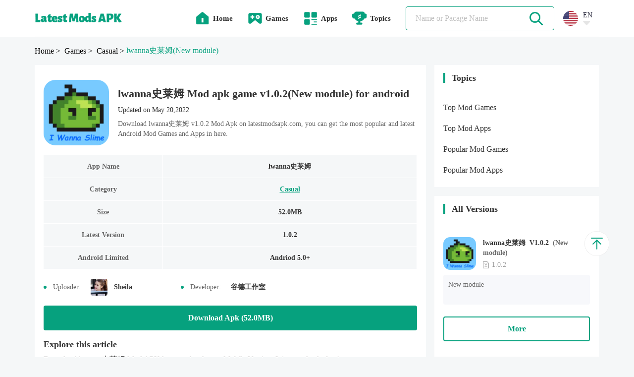

--- FILE ---
content_type: text/html;charset=UTF-8
request_url: https://www.latestmodsapk.com/game/casual/lwanna%E5%8F%B2%E8%8E%B1%E5%A7%86-mod
body_size: 11916
content:
























    




















<!DOCTYPE html>
<html lang="en" >
    <head>
        
        

<meta charset="utf-8">
<link rel="canonical" href="https://www.latestmodsapk.com/game/casual/lwanna史莱姆-mod">

<link rel="alternate" hreflang="x-default" href="https://www.latestmodsapk.com/game/casual/lwanna史莱姆-mod" />

    <link rel="alternate" hreflang="en" href="https://www.latestmodsapk.com/game/casual/lwanna史莱姆-mod" />

    <link rel="alternate" hreflang="pt" href="https://pt.latestmodsapk.com/game/casual/lwanna史莱姆-mod" />


<meta http-equiv="x-dns-prefetch-control" content="on">
<link rel="dns-prefetch" href="https://qn-resource.latestmodsapk.com">
<link rel="dns-prefetch" href="https://hm.baidu.com">
<link rel="dns-prefetch" href="https://www.googletagmanager.com/" >
<link rel="preconnect" href="https://www.googletagmanager.com">
<link rel="preconnect" href="https://qn-resource.latestmodsapk.com">
<link rel="preconnect" href="https://hm.baidu.com">
<link rel="shortcut icon" href="https://qn-resource.latestmodsapk.com/html/latestmodsapk_20221008/static/image/favicon.png">

<link rel="icon" href="https://qn-resource.latestmodsapk.com/html/latestmodsapk_20221008/static/image/cropped/cropped-iconic-32x32.png" sizes="32x32" />
<link rel="icon" href="https://qn-resource.latestmodsapk.com/html/latestmodsapk_20221008/static/image/cropped/cropped-iconic-192x192.png" sizes="192x192" />

<link rel="apple-touch-icon" href="https://qn-resource.latestmodsapk.com/html/latestmodsapk_20221008/static/image/cropped/cropped-iconic-180x180.png" />

<meta name="msapplication-TileImage" content="https://qn-resource.latestmodsapk.com/html/latestmodsapk_20221008/static/image/cropped/cropped-iconic-270x270.png" />
<meta id="viewport" name="viewport" content="width=device-width, initial-scale=1.0, maximum-scale=1.0, user-scalable=no">

        
        
            
                <title>lwanna史莱姆 Mod apk game v1.0.2(New module) for android</title>
                <meta name="description"
                        content="Download lwanna史莱姆 Mod apk game v1.0.2 free for Android, New module download, developer by 谷德工作室,size 52.0MB">
            
            
              

        
        


<link rel="stylesheet" href="https://qn-resource.latestmodsapk.com/html/latestmodsapk_20221008/static/css/common/common.css"/>
<script src="https://qn-resource.latestmodsapk.com/html/latestmodsapk_20221008/static/extend/jquery-3.6.0.min.js"></script>
<script src="https://qn-resource.latestmodsapk.com/html/latestmodsapk_20221008/static/js/common/resource_head.js"></script>
<script>
    
    function commonUserExhibition(thisDom,type){
        if(type=='onload'){
            commonDefault_onload(thisDom,"https://qn-resource.latestmodsapk.com/html/latestmodsapk_20221008/static/image/common/img-common-uesr-default-diagram.png")
        }else if(type=='onerror'){
            commonDefault_onerror(thisDom,"https://qn-resource.latestmodsapk.com/html/latestmodsapk_20221008/static/image/common/img-common-uesr-default-diagram.png")
        }
    }
    
    function commonResourceExhibition(thisDom,type){
        if(type=='onload'){
            commonDefault_onload(thisDom,"https://qn-resource.latestmodsapk.com/html/latestmodsapk_20221008/static/image/common/img-common-default-diagram.jpg")
        }else if(type=='onerror'){
            commonDefault_onerror(thisDom,"https://qn-resource.latestmodsapk.com/html/latestmodsapk_20221008/static/image/common/img-common-default-diagram.jpg")
        }
    }
    
    function commonScreenshotExhibition(thisDom,type){
        if(type=='onload'){
            commonDefault_onload(thisDom,"https://qn-resource.latestmodsapk.com/html/latestmodsapk_20221008/static/image/common/img-common-default-diagram.jpg")
        }else if(type=='onerror'){
            commonDefault_onerror(thisDom,"https://qn-resource.latestmodsapk.com/html/latestmodsapk_20221008/static/image/common/img-common-default-diagram.jpg")
        }
        try {
            if(detailScreenshot){
                detailScreenshot.update()
            }
        }catch (e) {
            console.log(e)
        }

    }
    
    function downloadOfficialApp(){
        window.location.href = ""
    }
</script>

        
        <link rel="stylesheet" href="https://qn-resource.latestmodsapk.com/html/latestmodsapk_20221008/static/css/exclusive/details/resource_details.css"/>
        <link rel="stylesheet" href="https://qn-resource.latestmodsapk.com/html/latestmodsapk_20221008/static/extend/swiper-6.8.4/swiper-bundle.min.css">
        <script src="https://qn-resource.latestmodsapk.com/html/latestmodsapk_20221008/static/extend/swiper-6.8.4/swiper-bundle.min.js"></script>
        
        <meta property="twitter:creator" content="ellisonleao">
        <meta property="twitter:card" content="summary_large_image">
        <meta property="twitter:title" content="lwanna史莱姆 Casual Apk 1.0.2 New module free for Android">
        <meta property="twitter:description" content="Download the latest version of lwanna史莱姆 Casual APK  New module - Mobile game for Android - com.QinWuXie.IwannaXG - Latest Version 2026 - Updated - Free - .">
        <meta property="twitter:image:src" content="https://qn-resource.latestmodsapk.com/prd/image/7d758290-4a2e-4868-a8bd-aae26dbdca02.png-160">
        
        <meta property="og:image" content="https://qn-resource.latestmodsapk.com/prd/image/7d758290-4a2e-4868-a8bd-aae26dbdca02.png-160">
        <meta property="og:site_name" content="https://www.latestmodsapk.com">
        <meta property="og:title" content="lwanna史莱姆 Casual Apk 1.0.2 New module free for Android">
        <meta property="og:type" content="website">
    </head>
    <body>
    
    




















    















<div class="framework-header">
    <div class="css-pc comment-header">
        <div class="comment-header-content">
            <div class="comment-header-area">
                <div class="comment-header-logo">
                    <a href="https://www.latestmodsapk.com/" class="pure">
                        
                        
                            <img alt="Latest mods apk | Best Mod Games and Apps For Android" src="https://qn-resource.latestmodsapk.com/html/latestmodsapk_20221008/static/image/pc-website-logo.png">
                        
                    </a>
                </div>

            </div>
            <div class="comment-header-area">
                <div class="comment-header-nav">
                    
                    <a href="https://www.latestmodsapk.com/" class="pure">
                        <div class="comment-header-nav-item ">
                            <img alt="home"
                                 src="https://qn-resource.latestmodsapk.com/html/latestmodsapk_20221008/static/image/nav/icon-common-nav-home.png"
                            >
                            <div class="title">
                                Home
                                <div class="sign"></div>
                            </div>
                        </div>
                    </a>
                    
                    <a href="https://www.latestmodsapk.com/game/all/latest" class="pure">
                        <div class="comment-header-nav-item ">
                            <img alt="Latest MOD Games"
                                 src="https://qn-resource.latestmodsapk.com/html/latestmodsapk_20221008/static/image/nav/icon-common-nav-games.png"
                            >
                            <div class="title">
                                Games
                                <div class="sign"></div>
                            </div>
                        </div>
                    </a>
                    
                    <a href="https://www.latestmodsapk.com/app/all/latest" class="pure">
                        <div class="comment-header-nav-item ">
                            <img alt="Latest MOD Apps"
                                 src="https://qn-resource.latestmodsapk.com/html/latestmodsapk_20221008/static/image/nav/icon-common-nav-apps.png"
                            >
                            <div class="title">
                                Apps
                                <div class="sign"></div>
                            </div>
                        </div>
                    </a>
                    
                    <div class="comment-header-nav-item "
                         onmouseenter="common_openHeaderNavMenu(this)"
                    >
                        <img alt="topics"
                             src="https://qn-resource.latestmodsapk.com/html/latestmodsapk_20221008/static/image/nav/icon-common-nav-topics.png"
                        >
                        <div class="title">
                            Topics
                            <div class="sign"></div>
                        </div>
                        <div class="comment-header-nav-panel" onmouseleave="common_closeHeaderNavMenu(this)">
                            <object>
                                <div class="comment-header-nav-panel-content">
                                    <a href="https://www.latestmodsapk.com/topics/top-mod-games" class="pure">
                                        <div class="comment-header-nav-panel-item">
                                            <div class="title">Top Mod Games</div>
                                        </div>
                                    </a>
                                    <a href="https://www.latestmodsapk.com/topics/top-mod-apps" class="pure">
                                        <div class="comment-header-nav-panel-item">
                                            <div class="title">Top Mod Apps</div>
                                        </div>
                                    </a>
                                    <a href="https://www.latestmodsapk.com/topics/popular-mod-games" class="pure">
                                        <div class="comment-header-nav-panel-item">
                                            <div class="title">Popular Mod Games</div>
                                        </div>
                                    </a>
                                    <a href="https://www.latestmodsapk.com/topics/popular-mod-apps" class="pure">
                                        <div class="comment-header-nav-panel-item">
                                            <div class="title">Popular Mod Apps</div>
                                        </div>
                                    </a>

                                </div>
                            </object>
                        </div>
                    </div>
                </div>
                <div class="comment-header-search">
                    <div class="comment-search">
                        <div class="comment-search-content">
                            <div class="comment-search-input">
                                <form class="operate-search-form"
                                      action="https://www.latestmodsapk.com/search/"
                                      method="post"
                                      data-hotWords=""
                                      data-keyword="">
                                    <input type="text"
                                           placeholder="Name or Pacage Name"
                                           onfocus="common_openHeaderSearchPanel(this)"
                                           onblur="common_closeHeaderSearchPanel(this)"
                                           oninput="commonSearch(this)"
                                    >
                                </form>
                            </div>
                            <div class="comment-search-icon">
                                <img alt="search"
                                     src="https://qn-resource.latestmodsapk.com/html/latestmodsapk_20221008/static/image/common/icon-common-search.png"
                                     onclick="commonSearchIcon(this)"
                                >
                            </div>
                        </div>
                    </div>
                </div>
                <div class="common-language">
                    <div class="common-language-content" onmouseenter="common_openHeaderLanguageMenu(this)">
                        <img alt="en"
                             src="https://qn-station.playmods.net/dev/image/b2afda8c-2e82-d21f-84ec-d1bb14414822.png"
                        >
                        <div class="common-language-content-operation">
                            <div class="type">EN</div>
                            <img alt="language pull down"
                                 src="https://qn-resource.latestmodsapk.com/html/latestmodsapk_20221008/static/image/language/icon-common-language-pull-down.png"
                            >
                        </div>
                    </div>
                    <div class="common-language-panel" onmouseleave="common_closeHeaderLanguageMenu(this)">
                        <div class="common-language-panel-content">
                            
                                <a href="https://www.latestmodsapk.com/game/casual/lwanna史莱姆-mod" class="pure">
                                    <div class="common-language-panel-item active">
                                        <img alt="en"
                                             class="icon"
                                             src="https://qn-resource.latestmodsapk.com/dev/image/b2afda8c-2e82-d21f-84ec-d1bb14414822.png"
                                        >
                                        <div class="type">English</div>
                                        
                                            <img alt="check"
                                                 class="check"
                                                 src="https://qn-resource.latestmodsapk.com/html/latestmodsapk_20221008/static/image/common/icon-common-check.png"
                                            >
                                        
                                    </div>
                                </a>
                            
                                <a href="https://pt.latestmodsapk.com/game/casual/lwanna史莱姆-mod" class="pure">
                                    <div class="common-language-panel-item active">
                                        <img alt="pt"
                                             class="icon"
                                             src="https://qn-resource.latestmodsapk.com/dev/image/a66c5192-59a6-4084-9e62-fe096b63ed17.png"
                                        >
                                        <div class="type">Português</div>
                                        
                                    </div>
                                </a>
                            
                        </div>
                    </div>
                </div>
                <div class="comment-header-search-panel">
                    <div class="comment-header-search-panel-content">
                        
                            <a href="https://www.latestmodsapk.com/search/Stumble Guys" class="pure">
                                <div class="comment-header-search-panel-item">
                                    <div class="title font-common-line-1">Stumble Guys</div>
                                </div>
                            </a>
                        
                            <a href="https://www.latestmodsapk.com/search/GTA" class="pure">
                                <div class="comment-header-search-panel-item">
                                    <div class="title font-common-line-1">GTA</div>
                                </div>
                            </a>
                        
                            <a href="https://www.latestmodsapk.com/search/Minecraft" class="pure">
                                <div class="comment-header-search-panel-item">
                                    <div class="title font-common-line-1">Minecraft</div>
                                </div>
                            </a>
                        
                            <a href="https://www.latestmodsapk.com/search/PUBG" class="pure">
                                <div class="comment-header-search-panel-item">
                                    <div class="title font-common-line-1">PUBG</div>
                                </div>
                            </a>
                        
                            <a href="https://www.latestmodsapk.com/search/GTA San Andreas" class="pure">
                                <div class="comment-header-search-panel-item">
                                    <div class="title font-common-line-1">GTA San Andreas</div>
                                </div>
                            </a>
                        
                            <a href="https://www.latestmodsapk.com/search/Poppy Playtime" class="pure">
                                <div class="comment-header-search-panel-item">
                                    <div class="title font-common-line-1">Poppy Playtime</div>
                                </div>
                            </a>
                        
                            <a href="https://www.latestmodsapk.com/search/Gacha" class="pure">
                                <div class="comment-header-search-panel-item">
                                    <div class="title font-common-line-1">Gacha</div>
                                </div>
                            </a>
                        
                            <a href="https://www.latestmodsapk.com/search/sakura school simulator" class="pure">
                                <div class="comment-header-search-panel-item">
                                    <div class="title font-common-line-1">sakura school simulator</div>
                                </div>
                            </a>
                        
                            <a href="https://www.latestmodsapk.com/search/Toca Life" class="pure">
                                <div class="comment-header-search-panel-item">
                                    <div class="title font-common-line-1">Toca Life</div>
                                </div>
                            </a>
                        
                            <a href="https://www.latestmodsapk.com/search/Poppy" class="pure">
                                <div class="comment-header-search-panel-item">
                                    <div class="title font-common-line-1">Poppy</div>
                                </div>
                            </a>
                        
                    </div>
                </div>
            </div>
        </div>
    </div>
    <div class="css-wap comment-header">
        <div class="comment-header-content">
            <div class="comment-header-area">
                <div class="comment-header-menu">
                    <img alt="menu"
                         src="https://qn-resource.latestmodsapk.com/html/latestmodsapk_20221008/static/image/common/icon-common-menu.png"
                         onclick="common_openHeaderMenuPanel()"
                    >
                </div>
                <div class="comment-header-logo">
                    <a href="https://www.latestmodsapk.com/" class="pure">
                        
                        
                            <img alt="Latest mods apk | Best Mod Games and Apps For Android" src="https://qn-resource.latestmodsapk.com/html/latestmodsapk_20221008/static/image/wap-website-logo.png">
                        
                    </a>
                </div>
                <div class="comment-header-search">
                    <div class="comment-search">
                        <div class="comment-search-content">
                            <div class="comment-search-input">
                                <form class="operate-search-form"
                                      action="https://www.latestmodsapk.com/search/"
                                      method="post"
                                      data-hotWords=""
                                      data-keyword="">
                                    <input type="text"
                                           placeholder="Name or Pacage Name"
                                           onfocus="common_openHeaderSearchPanel(this)"
                                           onblur="common_closeHeaderSearchPanel(this)"
                                           oninput="commonSearch(this)"
                                    >
                                </form>
                            </div>
                            <div class="comment-search-icon">
                                <img alt="search"
                                     src="https://qn-resource.latestmodsapk.com/html/latestmodsapk_20221008/static/image/common/icon-common-search.png"
                                     onclick="commonSearchIcon(this)"
                                >
                            </div>
                        </div>
                    </div>
                </div>
            </div>
        </div>
        <div class="comment-header-search-panel">
            <div class="comment-header-search-panel-content">
                
                    <a href="https://www.latestmodsapk.com/search/Stumble Guys" class="pure">
                        <div class="comment-header-search-panel-item">
                            <div class="title font-common-line-1">Stumble Guys</div>
                        </div>
                    </a>
                
                    <a href="https://www.latestmodsapk.com/search/GTA" class="pure">
                        <div class="comment-header-search-panel-item">
                            <div class="title font-common-line-1">GTA</div>
                        </div>
                    </a>
                
                    <a href="https://www.latestmodsapk.com/search/Minecraft" class="pure">
                        <div class="comment-header-search-panel-item">
                            <div class="title font-common-line-1">Minecraft</div>
                        </div>
                    </a>
                
                    <a href="https://www.latestmodsapk.com/search/PUBG" class="pure">
                        <div class="comment-header-search-panel-item">
                            <div class="title font-common-line-1">PUBG</div>
                        </div>
                    </a>
                
                    <a href="https://www.latestmodsapk.com/search/GTA San Andreas" class="pure">
                        <div class="comment-header-search-panel-item">
                            <div class="title font-common-line-1">GTA San Andreas</div>
                        </div>
                    </a>
                
                    <a href="https://www.latestmodsapk.com/search/Poppy Playtime" class="pure">
                        <div class="comment-header-search-panel-item">
                            <div class="title font-common-line-1">Poppy Playtime</div>
                        </div>
                    </a>
                
                    <a href="https://www.latestmodsapk.com/search/Gacha" class="pure">
                        <div class="comment-header-search-panel-item">
                            <div class="title font-common-line-1">Gacha</div>
                        </div>
                    </a>
                
                    <a href="https://www.latestmodsapk.com/search/sakura school simulator" class="pure">
                        <div class="comment-header-search-panel-item">
                            <div class="title font-common-line-1">sakura school simulator</div>
                        </div>
                    </a>
                
                    <a href="https://www.latestmodsapk.com/search/Toca Life" class="pure">
                        <div class="comment-header-search-panel-item">
                            <div class="title font-common-line-1">Toca Life</div>
                        </div>
                    </a>
                
                    <a href="https://www.latestmodsapk.com/search/Poppy" class="pure">
                        <div class="comment-header-search-panel-item">
                            <div class="title font-common-line-1">Poppy</div>
                        </div>
                    </a>
                
            </div>
        </div>
        <div class="comment-header-menu-panel" onclick="common_closeHeaderMenuPanel()">
            <div class="comment-header-menu-panel-content" onclick="comment_headerMenuPanelList()">
                <div class="comment-header-menu-panel-head">
                    <img alt="close"
                         src="https://qn-resource.latestmodsapk.com/html/latestmodsapk_20221008/static/image/common/icon-common-menu-close.png"
                         onclick="common_closeHeaderMenuPanel()"
                    >
                </div>
                <div class="comment-header-menu-panel-list">
                    <a href="https://www.latestmodsapk.com/" class="pure">
                        <div class="comment-header-menu-panel-itme ">
                            <div class="menu-itme-icon">
                                <img alt="home"
                                     src="https://qn-resource.latestmodsapk.com/html/latestmodsapk_20221008/static/image/nav/icon-common-nav-home.png"
                                >
                            </div>
                            <div class="menu-itme-title">Home</div>
                        </div>
                    </a>
                    <a href="https://www.latestmodsapk.com/game/all/latest" class="pure">
                        <div class="comment-header-menu-panel-itme ">
                            <div class="menu-itme-icon">
                                <img alt="Latest MOD Games"
                                     src="https://qn-resource.latestmodsapk.com/html/latestmodsapk_20221008/static/image/nav/icon-common-nav-games.png"
                                >
                            </div>
                            <div class="menu-itme-title">Games</div>
                        </div>
                    </a>
                    <a href="https://www.latestmodsapk.com/app/all/latest" class="pure">
                        <div class="comment-header-menu-panel-itme ">
                            <div class="menu-itme-icon">
                                <img alt="Latest MOD Apps"
                                     src="https://qn-resource.latestmodsapk.com/html/latestmodsapk_20221008/static/image/nav/icon-common-nav-apps.png"
                                >
                            </div>
                            <div class="menu-itme-title">Apps</div>
                        </div>
                    </a>
                    <div class="comment-header-menu-panel-itme ">
                        <div class="menu-itme-icon">
                            <img alt="Topics"
                                 src="https://qn-resource.latestmodsapk.com/html/latestmodsapk_20221008/static/image/nav/icon-common-nav-topics.png"
                            >
                        </div>
                        <div class="menu-itme-title">Topics</div>
                    </div>
                    <a href="https://www.latestmodsapk.com/topics/top-mod-games" class="pure">
                        <div class="comment-header-menu-panel-itme affiliate">
                            <div class="menu-itme-title">Top Mod Games</div>
                        </div>
                    </a>
                    <a href="https://www.latestmodsapk.com/topics/top-mod-apps" class="pure">
                        <div class="comment-header-menu-panel-itme affiliate">
                            <div class="menu-itme-title">Top Mod Apps</div>
                        </div>
                    </a>
                    <a href="https://www.latestmodsapk.com/topics/popular-mod-games" class="pure">
                        <div class="comment-header-menu-panel-itme affiliate">
                            <div class="menu-itme-title">Popular Mod Games</div>
                        </div>
                    </a>
                    <a href="https://www.latestmodsapk.com/topics/popular-mod-apps" class="pure">
                        <div class="comment-header-menu-panel-itme affiliate">
                            <div class="menu-itme-title">Popular Mod Apps</div>
                        </div>
                    </a>

                    <!-- 多语言 -->
                    <div class="comment-header-menu-panel-itme">
                        <div class="menu-itme-icon">
                            <img alt="languages"
                                 src="https://qn-resource.latestmodsapk.com/html/latestmodsapk_20221008/static/image/nav/icon-common-nav-languages.png"
                            >
                        </div>
                        <div class="menu-itme-title">Languages</div>
                    </div>
                    
                        <a href="https://www.latestmodsapk.com/game/casual/lwanna史莱姆-mod" class="pure">
                            <div class="comment-header-menu-panel-itme affiliate language active">
                                <div class="menu-itme-title">English</div>
                                <img alt="check"
                                     class="check"
                                     src="https://qn-resource.latestmodsapk.com/html/latestmodsapk_20221008/static/image/common/icon-common-check.png"
                                >
                            </div>
                        </a>
                    
                        <a href="https://pt.latestmodsapk.com/game/casual/lwanna史莱姆-mod" class="pure">
                            <div class="comment-header-menu-panel-itme affiliate language ">
                                <div class="menu-itme-title">Português</div>
                                <img alt="check"
                                     class="check"
                                     src="https://qn-resource.latestmodsapk.com/html/latestmodsapk_20221008/static/image/common/icon-common-check.png"
                                >
                            </div>
                        </a>
                    
                </div>
            </div>
        </div>
    </div>
</div>
<div class="css-wap framework-header-placeholder"></div>
<script>
    
    function common_openHeaderNavMenu(thisDom){
        $(thisDom).find(".comment-header-nav-panel").show()
        common_closeHeaderLanguageMenu() // 关闭多语言菜单
        //$(thisDom).parents(".comment-header-nav-item").find(".comment-header-nav-panel").slideDown()
    }
    
    function common_closeHeaderNavMenu(thisDom){
        $(thisDom).hide()
    }
    
    function common_openHeaderLanguageMenu(thisDom){
        $(".common-language-panel").show()
        $(".comment-header-nav-panel").hide()  // 关闭所有头部导航栏子菜单
    }
    
    function common_closeHeaderLanguageMenu(thisDom){
        $(".common-language-panel").hide()
    }

    
    function common_openHeaderSearchPanel(thisDom){
        $(".comment-header-search-panel").show()
    }
    
    function common_closeHeaderSearchPanel(thisDom){
        setTimeout(function () {
            $(".comment-header-search-panel").hide()
        },200)
    }
</script>
    
    <div class="framework-hierarchy">
        <div class="common-hierarchy">
            <div class="common-hierarchy-content">
                <a href="https://www.latestmodsapk.com/" class="pure">
                    <div class="common-hierarchy-item">Home</div>
                </a>
                <a href="https://www.latestmodsapk.com/game/all/latest" class="pure">
                    <div class="common-hierarchy-item">
                        &nbsp;>&nbsp;
                        
                            Games
                        
                        
                    </div>
                </a>
                <a href="https://www.latestmodsapk.com/game/casual/latest" class="pure">
                    <div class="common-hierarchy-item">
                        &nbsp;>&nbsp;
                        Casual
                    </div>
                </a>
                <div class="common-hierarchy-item">&nbsp;>&nbsp;</div>
                <div class="common-hierarchy-item font-common-line-1 active">
                    lwanna史莱姆<span>(New module)</span>
                </div>
            </div>
        </div>
    </div>
    
    <div class="framework-container exclusive-resourceDetails">
        
        <div class="framework-area-importance">
            <div class="comment-modules">
                <div class="resource-details">
                    <div class="resource-details-content">
                        
                        <div class="resource-details-name">
                            <div class="resource-details-name-icon">
                                <img alt="lwanna史莱姆_latestmodsapk.com"
                                     src="https://qn-resource.latestmodsapk.com/html/latestmodsapk_20221008/static/image/common/img-common-default-diagram.jpg"
                                     data-src="https://qn-resource.latestmodsapk.com/prd/image/7d758290-4a2e-4868-a8bd-aae26dbdca02.png-160"
                                     onload="commonResourceExhibition(this,'onload')"
                                     onerror="commonResourceExhibition(this,'onerror')">
                            </div>
                            <div class="resource-details-name-describe">
                                <div class="resource-details-name-title">
                                    <h1 class="pure-inherit">
                                        lwanna史莱姆
                                        
                                        
                                            
                                                Mod apk game
                                            
                                            
                                        
                                        v1.0.2(New module)
                                        for android
                                    </h1>
                                </div>
                                <div class="resource-details-name-updated">
                                    Updated on May 20,2022
                                </div>
                                <div class="css-pc resource-details-name-overview">
                                    Download  lwanna史莱姆 v1.0.2 Mod Apk on  latestmodsapk.com, you can get the most popular and latest Android Mod Games and Apps in here.
                                </div>
                            </div>
                        </div>
                        <div class="resource-details-inventory">
                            <div class="resource-details-inventory-content">
                                
                                <div class="resource-details-inventory-list">
                                    <div class="resource-details-inventory-list-programa">
                                        <div class="content font-common-line-1">
                                            App Name
                                        </div>
                                    </div>
                                    <div class="resource-details-inventory-list-content">
                                        <div class="content font-common-line-1">
                                            lwanna史莱姆
                                        </div>
                                    </div>
                                </div>
                                
                                <div class="resource-details-inventory-list">
                                    <div class="resource-details-inventory-list-programa">
                                        <div class="content font-common-line-1">
                                            Category
                                        </div>
                                    </div>
                                    <div class="resource-details-inventory-list-content">
                                        <div class="content font-common-line-1">
                                            <a href="https://www.latestmodsapk.com/game/casual/latest" class="category-name pure">Casual</a>
                                        </div>
                                    </div>
                                </div>
                                
                                <div class="resource-details-inventory-list">
                                    <div class="resource-details-inventory-list-programa">
                                        <div class="content font-common-line-1">
                                            Size
                                        </div>
                                    </div>
                                    <div class="resource-details-inventory-list-content">
                                        <div class="content font-common-line-1">
                                            52.0MB
                                        </div>
                                    </div>
                                </div>
                                
                                <div class="resource-details-inventory-list">
                                    <div class="resource-details-inventory-list-programa">
                                        <div class="content font-common-line-1">
                                            Latest Version
                                        </div>
                                    </div>
                                    <div class="resource-details-inventory-list-content">
                                        <div class="content font-common-line-1">
                                            1.0.2
                                        </div>
                                    </div>
                                </div>
                                
                                <div class="resource-details-inventory-list">
                                    <div class="resource-details-inventory-list-programa">
                                        <div class="content font-common-line-1">
                                            Android Limited
                                        </div>
                                    </div>
                                    <div class="resource-details-inventory-list-content">
                                        <div class="content font-common-line-1">
                                            Andriod 5.0+
                                        </div>
                                    </div>
                                </div>
                                
                                
                            </div>
                        </div>
                        <div class="resource-details-replenish">
                            <div class="resource-details-item">
                                <div class="resource-details-item-content">
                                    <div class="sign"></div>
                                    <div class="title">Uploader:</div>
                                    <div class="icon">
                                        <img alt="Uploader"
                                             src="https://resource.latestmodsapk.com/dev/user/387441f2794eb462611a71f2ec66f610.jpeg"
                                        >
                                    </div>
                                    <div class="css-pc name">Sheila</div>
                                </div>
                            </div>
                            <div class="resource-details-item">
                                <div class="resource-details-item-content">
                                    <div class="sign"></div>
                                    <div class="title">Developer:</div>
                                    <div class="name">谷德工作室</div>
                                </div>
                            </div>
                        </div>
                        
                        <div class="resource-details-download-btn">
                            <a href="https://www.latestmodsapk.com/game/casual/com.QinWuXie.IwannaXG-v1-0-2-new-module/download" class="pure">
                                <div class="resource-details-download-btn-content font-common-line-1">
                                    
                                        Download Apk (52.0MB)
                                    
                                    
                                </div>
                            </a>
                        </div>
                        
                        
                        
                            
                        
                        
                        
                        <div class="resource-details-article">
                            <div class="resource-details-article-content">
                                <div class="resource-details-title">
                                    <div class="resource-details-title-content">
                                        Explore this article
                                    </div>
                                </div>
                                <div class="resource-details-article-explain">
                                    Download  lwanna史莱姆 Mod APK  latestmodsapk.com Mobile Version. It is completely free!
                                </div>
                                <div class="resource-details-article-inventory">
                                    
                                    
                                        <div class="resource-details-article-inventory-list" onclick="resourceDetailsArticleInventory('anchor-details-modinfo')">
                                                1.<div class="target font-common-line-1">Mod Info</div>
                                            <img alt="article top"
                                                 class="article-top"
                                                 src="https://qn-resource.latestmodsapk.com/html/latestmodsapk_20221008/static/image/common/icon-common-article-top.png"
                                            >
                                        </div>
                                        
                                    
                                    <div class="resource-details-article-inventory-list" onclick="resourceDetailsArticleInventory('anchor-details-description')">
                                        2.<div class="target font-common-line-1">Descripton</div>
                                        <img alt="article top"
                                             class="article-top"
                                             src="https://qn-resource.latestmodsapk.com/html/latestmodsapk_20221008/static/image/common/icon-common-article-top.png"
                                        >
                                    </div>
                                    
                                    <div class="resource-details-article-inventory-list" onclick="resourceDetailsArticleInventory('anchor-details-updateLog')">
                                        3.<div class="target font-common-line-1">What's New</div>
                                        <img alt="article top"
                                             class="article-top"
                                             src="https://qn-resource.latestmodsapk.com/html/latestmodsapk_20221008/static/image/common/icon-common-article-top.png"
                                        >
                                    </div>
                                    
                                    
                                    
                                        <div class="resource-details-article-inventory-list" onclick="resourceDetailsArticleInventory('anchor-details-otherVersions')">
                                                4.<div class="target font-common-line-1">Download Links</div>
                                            <img alt="article top"
                                                 class="article-top"
                                                 src="https://qn-resource.latestmodsapk.com/html/latestmodsapk_20221008/static/image/common/icon-common-article-top.png"
                                            >
                                        </div>
                                        
                                    
                                    <div class="resource-details-article-inventory-list" onclick="resourceDetailsArticleInventory('anchor-details-comment')">
                                        5.<div class="target font-common-line-1">User's Reply</div>
                                        <img alt="article top"
                                             class="article-top"
                                             src="https://qn-resource.latestmodsapk.com/html/latestmodsapk_20221008/static/image/common/icon-common-article-top.png"
                                        >
                                    </div>
                                </div>
                            </div>
                        </div>
                        
                        
                            <div class="resource-details-modinfo" id="anchor-details-modinfo">
                                <div class="resource-details-modinfo-content">
                                    <div class="resource-details-title">
                                        <div class="resource-details-title-content">
                                                Mod Info
                                        </div>
                                    </div>
                                    <div class="resource-details-modinfo-content-particulars">
                                        <pre class="common-pre">New module</pre>
                                    </div>
                                </div>
                            </div>
                        
                        
                        <div class="resource-details-description operate-container" id="anchor-details-description">
                            <div class="resource-details-description-content">
                                <div class="resource-details-title">
                                    <div class="resource-details-title-content">
                                        The Description Of lwanna史莱姆 Mod Apk
                                    </div>
                                </div>
                                <div class="resource-details-description-content-particulars">
                                    <div class="operate-container-fold"><p>​lwanna史莱姆是一款横版闯关类手机游戏，各种千奇百怪的关卡将会在游戏中来让玩家们尝试去挑战。游戏中所有的机关都将会是隐藏的，只有玩家们依靠自己不断的挑战，来累计自己的过关经验，才可以顺利的通过每一个关卡。</p></div>
                                </div>
                                <div class="resource-details-more operate-container-more">
                                    <div class="resource-details-more-content" onclick="gameIntroduceInfoMore(this)">
                                        <div class="txt">Show More</div>
                                        <img alt="pull"
                                             src="https://qn-resource.latestmodsapk.com/html/latestmodsapk_20221008/static/image/common/icon-common-resource-details-pull-down.png"
                                        >
                                    </div>
                                </div>
                            </div>
                        </div>
                        
                        
                            <div class="resource-details-screenshot">
                                <div class="resource-details-screenshot-content">
                                    <div class="swiper">
                                        <div class="swiper-wrapper">
                                            
                                                <div class="swiper-slide">
                                                    <div class="resource-details-screenshot-item">
                                                        <img alt="lwanna史莱姆 screenshot image 1_latestmodsapk.com"
                                                             src="https://qn-resource.latestmodsapk.com/html/latestmodsapk_20221008/static/image/common/img-common-default-diagram.jpg"
                                                             data-src="https://qn-resource.latestmodsapk.com/prd/image/ca35178b-1073-4183-90dd-39c3b5379eda.png-subjectDetail"
                                                             onclick="common_operatePreviewPicture(this,true)"
                                                             onload="commonScreenshotExhibition(this,'onload')"
                                                             onerror="commonScreenshotExhibition(this,'onerror')">
                                                    </div>
                                                </div>
                                            
                                                <div class="swiper-slide">
                                                    <div class="resource-details-screenshot-item">
                                                        <img alt="lwanna史莱姆 screenshot image 2_latestmodsapk.com"
                                                             src="https://qn-resource.latestmodsapk.com/html/latestmodsapk_20221008/static/image/common/img-common-default-diagram.jpg"
                                                             data-src="https://qn-resource.latestmodsapk.com/prd/image/59c59619-8dc1-4acd-b2e2-256bf787ccba.png-subjectDetail"
                                                             onclick="common_operatePreviewPicture(this,true)"
                                                             onload="commonScreenshotExhibition(this,'onload')"
                                                             onerror="commonScreenshotExhibition(this,'onerror')">
                                                    </div>
                                                </div>
                                            
                                                <div class="swiper-slide">
                                                    <div class="resource-details-screenshot-item">
                                                        <img alt="lwanna史莱姆 screenshot image 3_latestmodsapk.com"
                                                             src="https://qn-resource.latestmodsapk.com/html/latestmodsapk_20221008/static/image/common/img-common-default-diagram.jpg"
                                                             data-src="https://qn-resource.latestmodsapk.com/prd/image/f39f7bf3-dd86-400a-a9e5-5207c71059a3.png-subjectDetail"
                                                             onclick="common_operatePreviewPicture(this,true)"
                                                             onload="commonScreenshotExhibition(this,'onload')"
                                                             onerror="commonScreenshotExhibition(this,'onerror')">
                                                    </div>
                                                </div>
                                            
                                        </div>
                                        <!--分页器。如果放置在swiper外面，需要自定义样式。-->
                                        <div class="swiper-pagination"></div>
                                    </div>
                                </div>
                            </div>
                        

                        
                        <div class="resource-details-description" id="anchor-details-updateLog">
                            <div class="resource-details-description-content">
                                <div class="resource-details-title">
                                    <div class="resource-details-title-content">
                                        lwanna史莱姆 Mod Apk v1.0.2 Update
                                    </div>
                                </div>
                                <div class="resource-details-description-content-particulars">
                                    <div>Bug Fixes</div>
                                </div>
                            </div>
                        </div>
                        
                        
                            <div class="resource-details-otherVersions" id="anchor-details-otherVersions">
                                <div class="resource-details-otherVersions-content">
                                    <div class="resource-details-title">
                                        <div class="resource-details-title-content">
                                                Download Links
                                        </div>
                                    </div>
                                    
                                        <a href="https://www.latestmodsapk.com/game/casual/lwanna史莱姆-mod/com.QinWuXie.IwannaXG-v1-0-2-new-module" class="pure">
                                            <div class="resource-details-otherVersions-item font-common-line-1">
                                                lwanna史莱姆<span>(New module)</span> Mod 1.0.2(52.0MB)
                                            </div>
                                        </a>
                                    
                                    
                                    
                                    
                                    <a href="https://www.latestmodsapk.com/game/casual/lwanna史莱姆-mod/all-version" class="pure">
                                        <div class="resource-details-otherVersions-item font-common-line-1">
                                                All Versions
                                        </div>
                                    </a>

                                </div>
                            </div>
                        

                        
                        <div class="resource-details-download-btn">
                            <a href="https://www.latestmodsapk.com/game/casual/com.QinWuXie.IwannaXG-v1-0-2-new-module/download" class="pure">
                                <div class="resource-details-download-btn-content font-common-line-1">
                                    Download Apk (52.0MB)
                                </div>
                            </a>
                        </div>
                        
                        <div class="resource-details-share">
                            <div class="common-interior-share">
                                <div class="common-interior-share-content">
                                    <div class="common-interior-share-title">
                                        If you like this, Please share it with your friends~
                                    </div>
                                    <div class="common-interior-share-list">
                                        <div class="common-interior-share-item" onclick="dofristshare('Facebook')">
                                            <img alt="versions"
                                                 src="https://qn-resource.latestmodsapk.com/html/latestmodsapk_20221008/static/image/share/Facebook.png"
                                            >
                                        </div>
                                        <div class="common-interior-share-item" onclick="dofristshare('Twitter')">
                                            <img alt="versions"
                                                 src="https://qn-resource.latestmodsapk.com/html/latestmodsapk_20221008/static/image/share/Twitter.png"
                                            >
                                        </div>
                                        <div class="common-interior-share-item" onclick="dofristshare('reddit')">
                                            <img alt="versions"
                                                 src="https://qn-resource.latestmodsapk.com/html/latestmodsapk_20221008/static/image/share/reddit.png"
                                            >
                                        </div>
                                        <div class="common-interior-share-item" onclick="dofristshare('G-Mail')">
                                            <img alt="versions"
                                                 src="https://qn-resource.latestmodsapk.com/html/latestmodsapk_20221008/static/image/share/G-Mail.png"
                                            >
                                        </div>
                                        <div class="common-interior-share-item" onclick="dofristshare('tumblr')">
                                            <img alt="versions"
                                                 src="https://qn-resource.latestmodsapk.com/html/latestmodsapk_20221008/static/image/share/tumblr.png"
                                            >
                                        </div>
                                    </div>
                                </div>
                            </div>
                        </div>

                    </div>
                </div>
            </div>
            
            <div class="comment-modules">
                
                    
                        





<div class="common-area-title">
    <div class="common-area-title-content">
        <div class="common-area-title-sign"></div>
        <div class="common-area-title-name">
            Top Mod Games
        </div>
    </div>
</div>

<div class="common-resource-exhibition style-area">
    <div class="common-resource-exhibition-content">
        
            <a href="https://www.latestmodsapk.com/game/casual/stumble-guys-mod-menu" class="pure">
                <div class="common-resource-exhibition-item">
                    <div class="common-resource-exhibition-faceplate">
                        <div class="icon">
                            <img alt="Stumble Guys_latestmodsapk.com"
                                 src="https://qn-resource.latestmodsapk.com/html/latestmodsapk_20221008/static/image/common/img-common-default-diagram.jpg"
                                 data-src="https://qn-resource.latestmodsapk.com/prd/269/20241024/33e6936f-1764-4834-8805-975c3f3ce481.png-160"
                                 onload="commonResourceExhibition(this,'onload')"
                                 onerror="commonResourceExhibition(this,'onerror')">
                        </div>
                        <div class="rests">
                            <div class="name">Stumble Guys</div>
                            <div class="versions">
                                <img alt="versions"
                                     src="https://qn-resource.latestmodsapk.com/html/latestmodsapk_20221008/static/image/common/icon-common-resource-versions.png"
                                >
                                <div class="stage">0.93.5</div>
                            </div>
                        </div>
                    </div>
                    <div class="common-resource-exhibition-expound">
                        <div class="content rich-text-specification"><pre class='common-pre'>MENU MOD
1.Unlock Skins
2.Unlock Emotes
3.Unlock Variants
4.Unlock Animations
5.Unlock Footsteps
6.Level
7.Camera
8.No ADS
NOTE：Some functions may not work</pre></div>
                    </div>
                </div>
            </a>
        
            <a href="https://www.latestmodsapk.com/game/action/king-elite-5v5(mod)" class="pure">
                <div class="common-resource-exhibition-item">
                    <div class="common-resource-exhibition-faceplate">
                        <div class="icon">
                            <img alt="King elite 5V5(MOD)_latestmodsapk.com"
                                 src="https://qn-resource.latestmodsapk.com/html/latestmodsapk_20221008/static/image/common/img-common-default-diagram.jpg"
                                 data-src="https://qn-resource.latestmodsapk.com/prd/image/cb86eac4-1e32-4e98-8aed-e1a6d0f2c240.png-160"
                                 onload="commonResourceExhibition(this,'onload')"
                                 onerror="commonResourceExhibition(this,'onerror')">
                        </div>
                        <div class="rests">
                            <div class="name">King elite 5V5(MOD)</div>
                            <div class="versions">
                                <img alt="versions"
                                     src="https://qn-resource.latestmodsapk.com/html/latestmodsapk_20221008/static/image/common/icon-common-resource-versions.png"
                                >
                                <div class="stage">10.0</div>
                            </div>
                        </div>
                    </div>
                    <div class="common-resource-exhibition-expound">
                        <div class="content rich-text-specification"><pre class='common-pre'>no watching ads to get Rewards</pre></div>
                    </div>
                </div>
            </a>
        
            <a href="https://www.latestmodsapk.com/game/role-playing/他是她而她是他" class="pure">
                <div class="common-resource-exhibition-item">
                    <div class="common-resource-exhibition-faceplate">
                        <div class="icon">
                            <img alt="他是她而她是他_latestmodsapk.com"
                                 src="https://qn-resource.latestmodsapk.com/html/latestmodsapk_20221008/static/image/common/img-common-default-diagram.jpg"
                                 data-src="https://qn-resource.latestmodsapk.com/prd/image/57278d10-1938-4bcb-9602-6b7698792f8c.png-160"
                                 onload="commonResourceExhibition(this,'onload')"
                                 onerror="commonResourceExhibition(this,'onerror')">
                        </div>
                        <div class="rests">
                            <div class="name">他是她而她是他</div>
                            <div class="versions">
                                <img alt="versions"
                                     src="https://qn-resource.latestmodsapk.com/html/latestmodsapk_20221008/static/image/common/icon-common-resource-versions.png"
                                >
                                <div class="stage">1.0</div>
                            </div>
                        </div>
                    </div>
                    <div class="common-resource-exhibition-expound">
                        <div class="content rich-text-specification">Mod</div>
                    </div>
                </div>
            </a>
        
            <a href="https://www.latestmodsapk.com/game/education/toca-life-world(mod-menu)" class="pure">
                <div class="common-resource-exhibition-item">
                    <div class="common-resource-exhibition-faceplate">
                        <div class="icon">
                            <img alt="Toca Boca World_latestmodsapk.com"
                                 src="https://qn-resource.latestmodsapk.com/html/latestmodsapk_20221008/static/image/common/img-common-default-diagram.jpg"
                                 data-src="https://qn-resource.latestmodsapk.com/prd/159/20251205/c514165d-ac13-4958-85bc-3a3f8dfb6c11.png-160"
                                 onload="commonResourceExhibition(this,'onload')"
                                 onerror="commonResourceExhibition(this,'onerror')">
                        </div>
                        <div class="rests">
                            <div class="name">Toca Boca World</div>
                            <div class="versions">
                                <img alt="versions"
                                     src="https://qn-resource.latestmodsapk.com/html/latestmodsapk_20221008/static/image/common/icon-common-resource-versions.png"
                                >
                                <div class="stage">1.121.3</div>
                            </div>
                        </div>
                    </div>
                    <div class="common-resource-exhibition-expound">
                        <div class="content rich-text-specification"><pre class='common-pre'>Note: The function of all gifts has been added, you need to uninstall and reinstall the game to experience this function.
Mod menu
1. The game is three times faster than before
2. Including all maps (including rooms and furniture)
3. Include all roles
4. All gifts are available (you can slide to the far right in the post office, there is a window on the far right, and you can use the control button of the window to view gifts from previous years.)

Tips: When your installation fails, please refer to the following solutions
Please try to download and install another version of the game
Please check whether the same game already exists on the phone; if so, please uninstall it first; when uninstalling, the local archive will be cleared; after uninstalling, try to install again
Please check whether the phone memory is sufficient, if not, please clear the phone memory first, and try to install again</pre></div>
                    </div>
                </div>
            </a>
        
            <a href="https://www.latestmodsapk.com/game/strategy/表情包战争(mod-menu)" class="pure">
                <div class="common-resource-exhibition-item">
                    <div class="common-resource-exhibition-faceplate">
                        <div class="icon">
                            <img alt="表情包战争(Mod Menu)_latestmodsapk.com"
                                 src="https://qn-resource.latestmodsapk.com/html/latestmodsapk_20221008/static/image/common/img-common-default-diagram.jpg"
                                 data-src="https://qn-resource.latestmodsapk.com/prd/image/578ae9e5-7272-4fdf-a3f2-7d5ba2937ba1.png-160"
                                 onload="commonResourceExhibition(this,'onload')"
                                 onerror="commonResourceExhibition(this,'onerror')">
                        </div>
                        <div class="rests">
                            <div class="name">表情包战争(Mod Menu)</div>
                            <div class="versions">
                                <img alt="versions"
                                     src="https://qn-resource.latestmodsapk.com/html/latestmodsapk_20221008/static/image/common/icon-common-resource-versions.png"
                                >
                                <div class="stage">1.8.1</div>
                            </div>
                        </div>
                    </div>
                    <div class="common-resource-exhibition-expound">
                        <div class="content rich-text-specification"><pre class='common-pre'>Mod Menu：
1、Unlimited physical strength
2、no CD
3、infinite ore
4、unlimited population
5、Ad-free and rewarded
6、Unlock menu
7、Unlimited PVP challenges
8、Treasure chest gold coins gain increased by 100000
9、Treasure chest gems gain increased by 100000</pre></div>
                    </div>
                </div>
            </a>
        
            <a href="https://www.latestmodsapk.com/game/action/a-wave-of-competition-for-hegemony(mod)" class="pure">
                <div class="common-resource-exhibition-item">
                    <div class="common-resource-exhibition-faceplate">
                        <div class="icon">
                            <img alt="A wave of competition for hegemony(mod)_latestmodsapk.com"
                                 src="https://qn-resource.latestmodsapk.com/html/latestmodsapk_20221008/static/image/common/img-common-default-diagram.jpg"
                                 data-src="https://qn-resource.latestmodsapk.com/prd/image/401ac894-11f7-4227-8d6e-999441729928.png-160"
                                 onload="commonResourceExhibition(this,'onload')"
                                 onerror="commonResourceExhibition(this,'onerror')">
                        </div>
                        <div class="rests">
                            <div class="name">A wave of competition for hegemony(mod)</div>
                            <div class="versions">
                                <img alt="versions"
                                     src="https://qn-resource.latestmodsapk.com/html/latestmodsapk_20221008/static/image/common/icon-common-resource-versions.png"
                                >
                                <div class="stage">1.0.0</div>
                            </div>
                        </div>
                    </div>
                    <div class="common-resource-exhibition-expound">
                        <div class="content rich-text-specification"><pre class='common-pre'>You don't have to look at ads to get rewards</pre></div>
                    </div>
                </div>
            </a>
        
            <a href="https://www.latestmodsapk.com/game/simulation/melon-playground-mods-inside" class="pure">
                <div class="common-resource-exhibition-item">
                    <div class="common-resource-exhibition-faceplate">
                        <div class="icon">
                            <img alt="Melon Playground_latestmodsapk.com"
                                 src="https://qn-resource.latestmodsapk.com/html/latestmodsapk_20221008/static/image/common/img-common-default-diagram.jpg"
                                 data-src="https://qn-resource.latestmodsapk.com/prd/159/20251009/f2e21bae-03e3-4d61-ae10-94134ea35cbc.jpg-160"
                                 onload="commonResourceExhibition(this,'onload')"
                                 onerror="commonResourceExhibition(this,'onerror')">
                        </div>
                        <div class="rests">
                            <div class="name">Melon Playground</div>
                            <div class="versions">
                                <img alt="versions"
                                     src="https://qn-resource.latestmodsapk.com/html/latestmodsapk_20221008/static/image/common/icon-common-resource-versions.png"
                                >
                                <div class="stage">34.0.2</div>
                            </div>
                        </div>
                    </div>
                    <div class="common-resource-exhibition-expound">
                        <div class="content rich-text-specification"><pre class='common-pre'>1. No Ads
2.Store Mod Free Download</pre></div>
                    </div>
                </div>
            </a>
        
            <a href="https://www.latestmodsapk.com/game/adventure/the-wild-case-(full)" class="pure">
                <div class="common-resource-exhibition-item">
                    <div class="common-resource-exhibition-faceplate">
                        <div class="icon">
                            <img alt="The Wild Case (Full)_latestmodsapk.com"
                                 src="https://qn-resource.latestmodsapk.com/html/latestmodsapk_20221008/static/image/common/img-common-default-diagram.jpg"
                                 data-src="https://qn-resource.latestmodsapk.com/prd/image/26c207c7-19a6-4a70-abf1-fd813ebaeb84.jpg-160"
                                 onload="commonResourceExhibition(this,'onload')"
                                 onerror="commonResourceExhibition(this,'onerror')">
                        </div>
                        <div class="rests">
                            <div class="name">The Wild Case (Full)</div>
                            <div class="versions">
                                <img alt="versions"
                                     src="https://qn-resource.latestmodsapk.com/html/latestmodsapk_20221008/static/image/common/icon-common-resource-versions.png"
                                >
                                <div class="stage">1.1.6</div>
                            </div>
                        </div>
                    </div>
                    <div class="common-resource-exhibition-expound">
                        <div class="content rich-text-specification"><pre class='common-pre'>All contents for free</pre></div>
                    </div>
                </div>
            </a>
        
            <a href="https://www.latestmodsapk.com/game/shooting/战场部队破解版" class="pure">
                <div class="common-resource-exhibition-item">
                    <div class="common-resource-exhibition-faceplate">
                        <div class="icon">
                            <img alt="战场部队破解版_latestmodsapk.com"
                                 src="https://qn-resource.latestmodsapk.com/html/latestmodsapk_20221008/static/image/common/img-common-default-diagram.jpg"
                                 data-src="https://qn-resource.latestmodsapk.com/prd/image/9dfc4c3d-5027-4041-acb1-64f405f83228.jpg-160"
                                 onload="commonResourceExhibition(this,'onload')"
                                 onerror="commonResourceExhibition(this,'onerror')">
                        </div>
                        <div class="rests">
                            <div class="name">战场部队破解版</div>
                            <div class="versions">
                                <img alt="versions"
                                     src="https://qn-resource.latestmodsapk.com/html/latestmodsapk_20221008/static/image/common/icon-common-resource-versions.png"
                                >
                                <div class="stage">0.0.1b</div>
                            </div>
                        </div>
                    </div>
                    <div class="common-resource-exhibition-expound">
                        <div class="content rich-text-specification">Mod</div>
                    </div>
                </div>
            </a>
        
        <div class="common-resource-exhibition-more">
            <a href="https://www.latestmodsapk.com/topics/top-mod-games" class="pure">
                <div class="common-resource-exhibition-more-content">
                    More
                </div>
            </a>
        </div>
    </div>
</div>
                    
                    
            </div>
            
            <div class="comment-modules">
                <div class="common-area-title">
                    <a href="#" class="pure">
                        <div class="common-area-title-content">
                            <div class="common-area-title-sign"></div>
                            <div class="common-area-title-name">
                                Leave a Replay
                            </div>
                        </div>
                    </a>
                </div>
                <div class="common-footprint">
                    <div class="common-footprint-content">
                        <div class="common-footprint-title">
                            Your email address will not be published. Required fields are marked<span>*</span>
                        </div>
                        <div class="common-footprint-form">
                            <div class="common-footprint-form-item type-1">
                                <div class="common-footprint-form-title font-common-line-1">
                                    Your Comment<span>*</span>
                                </div>
                                <div class="common-footprint-form-message">
                                    <textarea id="footprint-content"></textarea>
                                </div>
                            </div>
                            <div class="common-footprint-form-item type-2">
                                <div class="common-footprint-form-title font-common-line-1">
                                    Your Name<span>*</span>
                                </div>
                                <div class="common-footprint-form-message">
                                    <input id="footprint-nickName" type="text">
                                </div>
                            </div>
                            <div class="common-footprint-form-item type-2">
                                <div class="common-footprint-form-title font-common-line-1">
                                    Email<span>*</span>
                                </div>
                                <div class="common-footprint-form-message">
                                    <input id="footprint-email" type="text">
                                </div>
                            </div>
                        </div>
                        <div class="common-footprint-reply">
                            <div class="common-footprint-reply-content" onclick="commonReplyFootprint()">
                                Reply
                            </div>
                        </div>
                    </div>
                </div>
            </div>
            
            <div class="comment-modules" id="anchor-details-comment">
                <div class="common-area-title">
                    <div class="common-area-title-content">
                        <div class="common-area-title-sign"></div>
                        <div class="common-area-title-name">
                            User's Reply
                        </div>
                    </div>
                </div>
                <div class="common-comment">
                    <div class="common-comment-content ajax-parents-1">
                        <div class="common-comment-title">
                            0 responses to
                            <span>lwanna史莱姆<span>(New module)</span></span>
                        </div>
                        <div class="common-comment-list ajax-extract-1">
                            
                            
                            
                        </div>

                    </div>
                </div>

            </div>

        </div>
        
        <div class="framework-area-affiliate">
            <!-- 主题资源 -->
            
            
            <div class="comment-modules">
                

<div class="common-area-title">
    <div class="common-area-title-content">
        <div class="common-area-title-sign"></div>
        <div class="common-area-title-name">
            Topics
        </div>
    </div>
</div>
<div class="common-topics-list">
    <div class="common-topics-list-content">
        <a href="https://www.latestmodsapk.com/topics/top-mod-games" class="pure">
            <div class="common-topics-list-item font-common-line-1">
                Top Mod Games
            </div>
        </a>
        <a href="https://www.latestmodsapk.com/topics/top-mod-apps" class="pure">
            <div class="common-topics-list-item font-common-line-1">
                Top Mod Apps
            </div>
        </a>
        <a href="https://www.latestmodsapk.com/topics/popular-mod-games" class="pure">
            <div class="common-topics-list-item font-common-line-1">
                Popular Mod Games
            </div>
        </a>
        <a href="https://www.latestmodsapk.com/topics/popular-mod-apps" class="pure">
            <div class="common-topics-list-item font-common-line-1">
                Popular Mod Apps
            </div>
        </a>
    </div>
</div>
            </div>
            <!-- 更多版本 -->
            <div class="comment-modules">
                <div class="common-area-title">
                    <div class="common-area-title-content">
                        <div class="common-area-title-sign"></div>
                        <div class="common-area-title-name">
                            All Versions
                        </div>
                    </div>
                </div>
                <div class="common-resource-exhibition style-list">
                    <div class="common-resource-exhibition-content">
                        
                            <a href="https://www.latestmodsapk.com/game/casual/lwanna史莱姆-mod/com.QinWuXie.IwannaXG-v1-0-2-new-module" class="pure">
                                <div class="common-resource-exhibition-item">
                                    <div class="common-resource-exhibition-faceplate">
                                        <div class="icon">
                                            <img alt="lwanna史莱姆_latestmodsapk.com"
                                                 src="https://qn-resource.latestmodsapk.com/html/latestmodsapk_20221008/static/image/common/img-common-default-diagram.jpg"
                                                 data-src="https://qn-resource.latestmodsapk.com/prd/image/7d758290-4a2e-4868-a8bd-aae26dbdca02.png-160"
                                                 onload="commonResourceExhibition(this,'onload')"
                                                 onerror="commonResourceExhibition(this,'onerror')">
                                        </div>
                                        <div class="rests">
                                            <div class="name">
                                                lwanna史莱姆&nbsp;
                                                V1.0.2&nbsp;
                                                <span class="subName">(New module)</span>
                                            </div>
                                            <div class="versions">
                                                <img alt="versions"
                                                     src="https://qn-resource.latestmodsapk.com/html/latestmodsapk_20221008/static/image/common/icon-common-resource-versions.png"
                                                >
                                                <div class="stage">1.0.2</div>
                                            </div>
                                        </div>
                                    </div>
                                    <div class="common-resource-exhibition-expound">
                                        <div class="content rich-text-specification"><pre class='common-pre'>New module</pre></div>
                                    </div>
                                </div>
                            </a>
                        
                        <div class="common-resource-exhibition-more">
                            <a href="https://www.latestmodsapk.com/game/casual/lwanna史莱姆-mod/all-version" class="pure">
                                <div class="common-resource-exhibition-more-content">
                                    More
                                </div>
                            </a>
                        </div>
                    </div>
                </div>
            </div>
            
            <div class="css-pc comment-modules">
                


<div class="common-area-title">
    <div class="common-area-title-content">
        <div class="common-area-title-sign"></div>
        <div class="common-area-title-name">
            Hot Search
        </div>
    </div>
</div>
<div class="common-searchWord style-adapt">
    <div class="common-searchWord-content">
        
            <a href="https://www.latestmodsapk.com/search/Stumble Guys" class="pure">
                <div class="common-searchWord-item">
                    <div class="title font-common-line-1">Stumble Guys</div>
                </div>
            </a>
        
            <a href="https://www.latestmodsapk.com/search/GTA" class="pure">
                <div class="common-searchWord-item">
                    <div class="title font-common-line-1">GTA</div>
                </div>
            </a>
        
            <a href="https://www.latestmodsapk.com/search/Minecraft" class="pure">
                <div class="common-searchWord-item">
                    <div class="title font-common-line-1">Minecraft</div>
                </div>
            </a>
        
            <a href="https://www.latestmodsapk.com/search/PUBG" class="pure">
                <div class="common-searchWord-item">
                    <div class="title font-common-line-1">PUBG</div>
                </div>
            </a>
        
            <a href="https://www.latestmodsapk.com/search/GTA San Andreas" class="pure">
                <div class="common-searchWord-item">
                    <div class="title font-common-line-1">GTA San Andreas</div>
                </div>
            </a>
        
            <a href="https://www.latestmodsapk.com/search/Poppy Playtime" class="pure">
                <div class="common-searchWord-item">
                    <div class="title font-common-line-1">Poppy Playtime</div>
                </div>
            </a>
        
            <a href="https://www.latestmodsapk.com/search/Gacha" class="pure">
                <div class="common-searchWord-item">
                    <div class="title font-common-line-1">Gacha</div>
                </div>
            </a>
        
            <a href="https://www.latestmodsapk.com/search/sakura school simulator" class="pure">
                <div class="common-searchWord-item">
                    <div class="title font-common-line-1">sakura school simulator</div>
                </div>
            </a>
        
            <a href="https://www.latestmodsapk.com/search/Toca Life" class="pure">
                <div class="common-searchWord-item">
                    <div class="title font-common-line-1">Toca Life</div>
                </div>
            </a>
        
            <a href="https://www.latestmodsapk.com/search/Poppy" class="pure">
                <div class="common-searchWord-item">
                    <div class="title font-common-line-1">Poppy</div>
                </div>
            </a>
        
    </div>
</div>
            </div>
            
            
                <div class="comment-modules">
                    <div class="common-area-title">
                        <div class="common-area-title-content">
                            <div class="common-area-title-sign"></div>
                            <div class="common-area-title-name">
                                Partner Links
                            </div>
                        </div>
                    </div>
                    <div class="common-partner-links">
                        <div class="common-partner-links-content">
                            
                                <a href="https://playmods.net/game/lwanna%E5%8F%B2%E8%8E%B1%E5%A7%86-mod/com.QinWuXie.IwannaXG" class="pure" target="_blank">
                                    <div class="common-partner-links-item">
                                            Download  lwanna史莱姆 Mod Apk on  PlayMods
                                    </div>
                                </a>
                            
                                <a href="https://www.popularmodapk.com/lwanna%E5%8F%B2%E8%8E%B1%E5%A7%86-mod-apk/com.QinWuXie.IwannaXG" class="pure" target="_blank">
                                    <div class="common-partner-links-item">
                                            Download  lwanna史莱姆 Mod Apk on  PopularModApk
                                    </div>
                                </a>
                            
                                <a href="https://www.androidswiki.net/lwanna%E5%8F%B2%E8%8E%B1%E5%A7%86-mod-apk/com.QinWuXie.IwannaXG" class="pure" target="_blank">
                                    <div class="common-partner-links-item">
                                            Download  lwanna史莱姆 Mod Apk on  AndroidsWiki
                                    </div>
                                </a>
                            
                        </div>
                    </div>
                </div>
            

        </div>
    </div>
    
    




<div class="common-convenient">
    <div class="common-convenient-content">
        <div class="common-convenient-item" onclick="commonConvenient_top()">
            <img alt="top"
                 src="https://qn-resource.latestmodsapk.com/html/latestmodsapk_20221008/static/image/common/icon-common-convenient-top.png"
            >
        </div>
    </div>
</div>

<div class="framework-floor">
    <div class="common-floor">
        <div class="common-floor-content">
            <div class="common-floor-faq">
                <div class="common-floor-faq-content">
                    <div class="title">FAQ</div>
                    <div class="list">
                        <a href="https://www.latestmodsapk.com/how-to-install-apk-games-with-obb-file" class="pure">
                            <div class="item">How to install APK games with OBB file?</div>
                        </a>
                        <a href="https://www.latestmodsapk.com/how-to-install-xapk-games-and-apps" class="pure">
                            <div class="item">How to install Xapk games and apps?</div>
                        </a>
                    </div>

                </div>
            </div>
            <div class="common-friendly-link">
                <div class="common-friendly-link-content">
                    <div class="title">Friendly Link</div>
                    <div class="list">
                        
                            <a href="https://playmods.net/game/ark-ultimate-mobile-edition-mod/com.studiowildcard.arkuse1" target="_blank" rel=" noopener noreferrer" class="pure">
                                <div class="item">ARK Ultimate Mobile MOD APK</div>
                            </a>
                        
                            <a href="https://playmods.net/game/toca-boca-world-mod/com.tocaboca.tocalifeworld2" target="_blank" rel=" noopener noreferrer" class="pure">
                                <div class="item">Toca Boca World</div>
                            </a>
                        
                            <a href="https://playmods.net/game/toca-life-world-mods-inside/com.tocaboca.tocalifeworld4" target="_blank" rel=" noopener noreferrer" class="pure">
                                <div class="item">Toca Boca World</div>
                            </a>
                        
                            <a href="https://www.latestmodsapk.com/game/casual/survivorio-mod" target="_blank" rel=" noopener noreferrer" class="pure">
                                <div class="item">Survivor.io Mod Apk</div>
                            </a>
                        
                            <a href="https://www.latestmodsapk.com/game/casual/stumble-guys-mod-menu" target="_blank" rel=" noopener noreferrer" class="pure">
                                <div class="item">Stumble Guys Mod Menu</div>
                            </a>
                        
                            <a href="https://www.latestmodsapk.com/game/arcade/subway-surfers-cambridge-halloween-mod" target="_blank" rel=" noopener noreferrer" class="pure">
                                <div class="item">Subway Surfers Mod apk</div>
                            </a>
                        
                            <a href="https://www.latestmodsapk.com/game/education/toca-life-world" target="_blank" rel=" noopener noreferrer" class="pure">
                                <div class="item">Toca Life World</div>
                            </a>
                        
                            <a href="https://www.latestmodsapk.com/game/adventure/roblox(mod-menu)" target="_blank" rel=" noopener noreferrer" class="pure">
                                <div class="item">Roblox Mod apk</div>
                            </a>
                        
                            <a href="https://www.latestmodsapk.com/game/sandbox/minecraft" target="_blank" rel=" noopener noreferrer" class="pure">
                                <div class="item">Minecraft Mod Apk</div>
                            </a>
                        
                            <a href="https://www.latestmodsapk.com/game/simulation/gacha-life(unlimited-diamonds)" target="_blank" rel=" noopener noreferrer" class="pure">
                                <div class="item">Gacha Life Mod apk</div>
                            </a>
                        
                            <a href="https://www.latestmodsapk.com/game/card/clash-royale(lots-of-diamonds)" target="_blank" rel=" noopener noreferrer" class="pure">
                                <div class="item">Clash Royale Mod apk</div>
                            </a>
                        
                    </div>
                </div>
            </div>
        </div>
    </div>
    <div class="css-pc common-floor-partition"></div>
    <div class="common-floor">
        <div class="common-floor-content">
            <div class="common-interior-link">
                <div class="common-interior-link-content">
                    <a href="https://www.latestmodsapk.com/contact" class="pure">
                        <div class="item">Contact Us</div>
                    </a>
                    <a href="https://www.latestmodsapk.com/dmca" class="pure">
                        <div class="item">DMCA Policy</div>
                    </a>
                    <a href="https://www.latestmodsapk.com/privacy" class="pure">
                        <div class="item">Provicy Policy</div>
                    </a>
                </div>
            </div>
            <div class="common-medium">
                <div class="common-medium-content">
                    <a href="https://www.youtube.com/channel/UCyXOJ8wYoL-4u2Obz6u-VAw"
                       class="pure"
                       target="_blank"
                       rel="nofollow noopener noreferrer">
                        <div class="item">
                            <img alt="Youtube"
                                 src="https://qn-resource.latestmodsapk.com/html/latestmodsapk_20221008/static/image/medium/Youtube.png"
                            >
                        </div>
                    </a>
                    <a href="https://twitter.com/ModsLatest"
                       class="pure"
                       target="_blank"
                       rel="nofollow noopener noreferrer">
                        <div class="item">
                            <img alt="Twitter"
                                 src="https://qn-resource.latestmodsapk.com/html/latestmodsapk_20221008/static/image/medium/Twitter.png"
                            >
                        </div>
                    </a>
                    <a href="https://discord.gg/8Rq4UcEydn"
                       class="pure"
                       target="_blank"
                       rel="nofollow noopener noreferrer">
                        <div class="item">
                            <img alt="Discord"
                                 src="https://qn-resource.latestmodsapk.com/html/latestmodsapk_20221008/static/image/medium/Discord.png"
                            >
                        </div>
                    </a>
                    <a href="https://vm.tiktok.com/ZMdoBSVt4/"
                       class="pure"
                       target="_blank"
                       rel="nofollow noopener noreferrer">
                        <div class="item">
                            <img alt="Tiktok"
                                 src="https://qn-resource.latestmodsapk.com/html/latestmodsapk_20221008/static/image/medium/Tiktok.png"
                            >
                        </div>
                    </a>
                </div>
            </div>
            <div class="common-copyright">
                <div class="common-copyright-content">
                    Copyright © Latestmodsapk.com Right Services
                </div>
            </div>
        </div>
    </div>
</div>

    
    <div class="common-preview-picture">
        <div class="common-preview-picture-head">
            <div class="common-preview-picture-close">
                <img alt="close"
                     src="https://qn-resource.latestmodsapk.com/html/latestmodsapk_20221008/static/image/common/icon-close-3.png"
                     onclick="common_operatePreviewPicture(this,false)">
            </div>
        </div>
        <div class="common-preview-picture-content">
            <div class="swiper">
                <div class="swiper-wrapper">
                    
                        <div class="swiper-slide">
                            <div class="common-preview-picture-screenshot-item">
                                <img alt="lwanna史莱姆-mod"
                                     src="https://qn-resource.latestmodsapk.com/html/latestmodsapk_20221008/static/image/common/img-common-default-diagram.jpg"
                                     data-src="https://qn-resource.latestmodsapk.com/prd/image/ca35178b-1073-4183-90dd-39c3b5379eda.png-subjectDetail"
                                     onload="commonScreenshotExhibition(this,'onload')"
                                     onerror="commonScreenshotExhibition(this,'onerror')">
                            </div>
                        </div>
                    
                        <div class="swiper-slide">
                            <div class="common-preview-picture-screenshot-item">
                                <img alt="lwanna史莱姆-mod"
                                     src="https://qn-resource.latestmodsapk.com/html/latestmodsapk_20221008/static/image/common/img-common-default-diagram.jpg"
                                     data-src="https://qn-resource.latestmodsapk.com/prd/image/59c59619-8dc1-4acd-b2e2-256bf787ccba.png-subjectDetail"
                                     onload="commonScreenshotExhibition(this,'onload')"
                                     onerror="commonScreenshotExhibition(this,'onerror')">
                            </div>
                        </div>
                    
                        <div class="swiper-slide">
                            <div class="common-preview-picture-screenshot-item">
                                <img alt="lwanna史莱姆-mod"
                                     src="https://qn-resource.latestmodsapk.com/html/latestmodsapk_20221008/static/image/common/img-common-default-diagram.jpg"
                                     data-src="https://qn-resource.latestmodsapk.com/prd/image/f39f7bf3-dd86-400a-a9e5-5207c71059a3.png-subjectDetail"
                                     onload="commonScreenshotExhibition(this,'onload')"
                                     onerror="commonScreenshotExhibition(this,'onerror')">
                            </div>
                        </div>
                    
                </div>
                
                
                <div class="swiper-pagination"></div>
            </div>
        </div>
    </div>

    
    

<script src="https://qn-resource.latestmodsapk.com/html/latestmodsapk_20221008/static/js/common/resource_script.js"></script>
<script>
    
    function commonSearchInitialize() {
        commonSearchInitialize_seo("https://www.latestmodsapk.com")
    }
    commonSearchInitialize()
    
    function commonSearch(thisDom) {
        let searchValue = $(thisDom).val().trim()
        let baseUrl = "https://www.latestmodsapk.com"
        if(searchValue && searchValue!=""){
            $(thisDom).parents("form").attr("action",baseUrl+"/search/"+searchValue)
        }else{
            $(thisDom).parents("form").attr("action",baseUrl+"/search/"+$(thisDom).parents("form").attr("data-hotwords"))
        }
    }
    
    function verifySearch(url) {
        if(url=="https://www.latestmodsapk.com/search/")return false
        return true
    }
    
    function functionCommonScore() {
        functionCommonScore_seo("https://qn-resource.latestmodsapk.com/html/latestmodsapk_20221008")
    }
    functionCommonScore()
    
    function gameIntroduceInfoMore(thisDom){
        if( $(thisDom).attr("data-state") != 'open'){
            $(thisDom).parents(".operate-container").find(".operate-container-fold").removeClass("font-text-overflow")
            $(thisDom).find(".txt").html("Hide")
            $(thisDom).find("img").css({
                "transform": "rotate(180deg)",
                "-ms-transform":"rotate(180deg)",
                "-webkit-transform":"rotate(180deg)"
            })
            $(thisDom).attr("data-state","open")
        }else {
            $(thisDom).parents(".operate-container").find(".operate-container-fold").addClass("font-text-overflow")
            $(thisDom).find(".txt").html("Show More")
            $(thisDom).find("img").css({
                "transform": "rotate(0deg)",
                "-ms-transform":"rotate(0deg)",
                "-webkit-transform":"rotate(0deg)"
            })
            $(thisDom).attr("data-state","close")
        }

    }

    
    function dofristshare(type){
        dofristshare_seo(type, "latestmodsapk.com")
    }
    $(".css-wap.comment-header .comment-header-menu-panel-content a").on('click',function (){
        if($(this).attr("href")){
            window.location.href = $(this).attr("href")
        }
    })
</script>


    <!-- Global site tag (gtag.js) - Google Analytics -->
    <script async src="https://www.googletagmanager.com/gtag/js?id=G-3C831LSVK8"></script>
    <script data-cfasync="false">
        window.dataLayer = window.dataLayer || [];
        function gtag(){dataLayer.push(arguments);}
        gtag('js', new Date());

        gtag('config', 'G-3C831LSVK8');
    </script>
    
    <script>
        var _hmt = _hmt || [];
        (function() {
            var hm = document.createElement("script");
            hm.src = "https://hm.baidu.com/hm.js?67be58d8bba81f9e66742d80fc8766a2";
            var s = document.getElementsByTagName("script")[0];
            s.parentNode.insertBefore(hm, s);
        })();
    </script>

    <script>
        function commonReplyFootprint(){
            let gameId = "135365"
            let content = $("#footprint-content").val()
            let nickName = $("#footprint-nickName").val()
            let email = $("#footprint-email").val()
            console.log(gameId,content,nickName,email)
            $.ajax({
                type:"post",
                url:"https://www.latestmodsapk.com/game/comment",
                dataType:"json",
                data:{
                    gameId:gameId,
                    content:content,
                    nickName:nickName,
                    email:email
                },
                beforeSend:function (obj){
                    console.log("beforeSend",obj)
                },
                success:function (obj) {
                    if(obj.success){
                        alert(obj.data)
                        $("#footprint-content").val("")
                        $("#footprint-nickName").val("")
                        $("#footprint-email").val("")
                    }else {
                        alert(obj.data)
                    }
                    console.log("success",obj)
                },
                error:function (e) {

                },
                complete:function (obj){
                    console.log("complete",obj)
                }

            })
        }

        $(document).ready(function(){
            let detailScreenshotName = '.resource-details-screenshot'
            detailScreenshot = new Swiper(detailScreenshotName+' .swiper', {
                slidesPerView: "auto",
                spaceBetween: 15,
                pagination: {
                    el: detailScreenshotName+' .swiper-pagination',
                    type: 'progressbar',
                },
                navigation: {
                    nextEl: detailScreenshotName+' .swiper-button-next',
                    prevEl: detailScreenshotName+' .swiper-button-prev',
                },
                on: {
                    resize: function(){
                        this.update()
                        // this.slideTo(commonAreaListSwiperIndex)
                    },
                    slideChange: function(){
                        commonPreviewPictureContent.slideTo(this.activeIndex)
                        // this.update()
                    },
                }
            })
            
            let commonPreviewPictureContentName = '.common-preview-picture'
            commonPreviewPictureContent = new Swiper(commonPreviewPictureContentName+' .swiper', {
                // slidesPerView: "auto",
                // spaceBetween: 15,
                pagination: {
                    el: commonPreviewPictureContentName+' .swiper-pagination',
                    type: 'progressbar',
                },
                // navigation: {
                //     nextEl: commonPreviewPictureContentName+' .swiper-button-next',
                //     prevEl: commonPreviewPictureContentName+' .swiper-button-prev',
                // },
                on: {
                    resize: function(){
                        this.update()
                        // this.slideTo(commonAreaListSwiperIndex)
                    },
                    slideChange: function(){
                        detailScreenshot.slideTo(this.activeIndex)
                        // this.update()
                    },
                }
            })
            
            let gameContainerList = $(".operate-container-fold")?$(".operate-container-fold"):[]
            if( gameContainerList ){
                for (let i = 0; i < gameContainerList.length; i++) {
                    let thisGameContainer = $(gameContainerList[i])
                    let thisH = thisGameContainer.height()
                    let thisLineH = parseFloat(thisGameContainer.css("line-height").replace("px",""))
                    if( thisH > thisLineH*10 ) {
                        thisGameContainer.addClass("font-text-overflow")
                        thisGameContainer.parents(".operate-container").find(".operate-container-more").show()
                    }
                }
            }
        })

        function common_operatePreviewPicture(thisDom,state) {
            if(state){
                $(".common-preview-picture").show()
                commonPreviewPictureContent.update()
            }else{
                $(".common-preview-picture").hide()
            }

        }
    </script>
<script defer src="https://static.cloudflareinsights.com/beacon.min.js/vcd15cbe7772f49c399c6a5babf22c1241717689176015" integrity="sha512-ZpsOmlRQV6y907TI0dKBHq9Md29nnaEIPlkf84rnaERnq6zvWvPUqr2ft8M1aS28oN72PdrCzSjY4U6VaAw1EQ==" data-cf-beacon='{"version":"2024.11.0","token":"086c414ce2e94d0d9344032d628c951b","r":1,"server_timing":{"name":{"cfCacheStatus":true,"cfEdge":true,"cfExtPri":true,"cfL4":true,"cfOrigin":true,"cfSpeedBrain":true},"location_startswith":null}}' crossorigin="anonymous"></script>
</body>
</html>